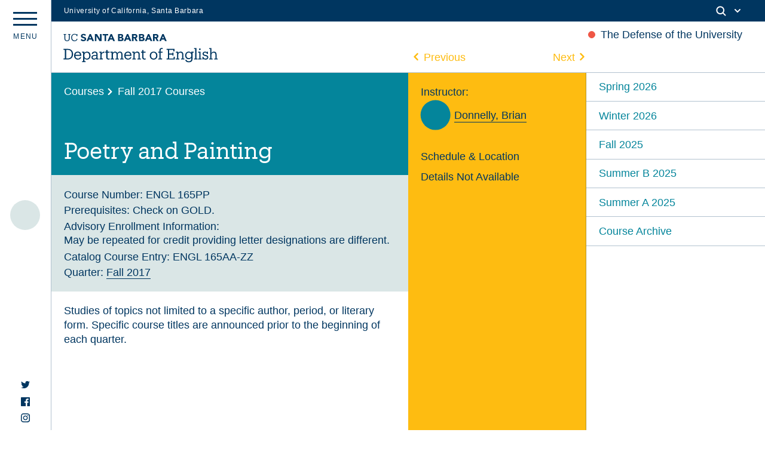

--- FILE ---
content_type: image/svg+xml
request_url: https://www.english.ucsb.edu/wp-content/themes/UCSB_Eng_2021/images/UCSB--footer--logo.svg
body_size: 1180
content:
<?xml version="1.0" encoding="utf-8"?>
<!-- Generator: Adobe Illustrator 25.3.1, SVG Export Plug-In . SVG Version: 6.00 Build 0)  -->
<svg version="1.1" id="Layer_1" xmlns="http://www.w3.org/2000/svg" xmlns:xlink="http://www.w3.org/1999/xlink" x="0px" y="0px"
	 viewBox="0 0 500 44" style="enable-background:new 0 0 500 44;" xml:space="preserve">
<style type="text/css">
	.st0{fill:#FFFFFF;}
</style>
<g>
	<path class="st0" d="M414,5.8h-6.1l-15,34h8.3l2.9-7.1h13.3l2.9,7.1h8.5L414,5.8z M406.7,26.2l4.1-10.5l4.3,10.5H406.7z"/>
	<path class="st0" d="M391,27.1c-0.3-1-0.9-1.9-1.5-2.6c-0.7-0.7-1.5-1.2-2.4-1.7c-0.9-0.3-1.9-0.7-3.1-0.9v-0.2
		c1.7-0.5,3.2-1.5,4.3-2.7c1-1.2,1.5-2.9,1.5-4.8s-0.3-3.2-1-4.4c-0.7-1-1.7-1.9-2.9-2.6c-1.2-0.5-2.6-1-4.1-1.2
		c-1.5-0.2-2.9-0.3-4.4-0.3h-12.6v33.7h13.9c1.5,0,3.1-0.2,4.6-0.5c1.5-0.3,2.9-0.9,4.1-1.5c1.2-0.7,2-1.7,2.9-2.9
		c0.9-1.2,1.2-2.6,1.2-4.4C391.6,29.1,391.4,28.1,391,27.1z M372.2,12.3h5.1c0.5,0,1,0,1.7,0.2c0.7,0,1.2,0.2,1.7,0.5
		c0.5,0.2,0.9,0.5,1.2,1c0.3,0.3,0.5,1,0.5,1.7c0,0.7,0,1.2-0.3,1.7c-0.2,0.5-0.5,0.9-1,1.2c-0.5,0.3-1,0.5-1.5,0.7
		c-0.5,0.2-1.2,0.2-1.7,0.2h-5.4h-0.2V12.3z M383.4,31.5c-0.3,0.5-0.7,0.9-1.2,1.2c-0.3,0.3-1,0.5-1.5,0.7c-0.5,0.2-1.2,0.2-1.7,0.2
		h-6.6H372v-7.7h5.6c0.7,0,1.4,0,2,0.2c0.9,0,1.4,0.2,2,0.5c0.7,0.3,1.2,0.7,1.5,1.2c0.5,0.3,0.7,1,0.7,1.9
		C383.9,30.3,383.7,31,383.4,31.5z"/>
	<path class="st0" d="M451.1,25.6c2.4-0.5,4.3-1.5,5.4-3.2c1.2-1.7,1.9-3.7,1.9-6.1c0-1.9-0.3-3.6-1-4.9c-0.7-1.4-1.5-2.4-2.7-3.2
		c-1.2-0.9-2.6-1.4-4.1-1.7c-1.5-0.3-3.2-0.5-4.9-0.5h-13.1h-0.2v34h7.5V26.2h3.7l7.1,13.6h9L451.1,25.6z M450.2,18.2
		c-0.3,0.5-0.9,1-1.5,1.2c-0.7,0.3-1.4,0.5-2,0.5c-0.9,0-1.5,0-2.2,0h-4.3v-7.8h4.9c0.7,0,1.4,0,2,0.2c0.7,0,1.4,0.2,1.9,0.5
		c0.5,0.3,1,0.7,1.4,1.2c0.3,0.5,0.5,1.2,0.5,2C450.9,17.1,450.6,17.7,450.2,18.2z"/>
	<path class="st0" d="M313,5.8h-6.1l-15,34h8.3l2.9-7.1h13.3l2.9,7.1h8.5L313,5.8z M305.7,26.2l4.1-10.5l4.3,10.5H305.7z"/>
	<path class="st0" d="M483.2,5.8h-6.1l-14.8,34h8.3l2.9-7.1h13.1l2.9,7.1h8.5L483.2,5.8z M475.9,26.2l4.1-10.5l4.3,10.5H475.9z"/>
	<path class="st0" d="M290,27.1c-0.3-1-0.9-1.9-1.5-2.6c-0.7-0.7-1.5-1.2-2.4-1.7c-0.9-0.3-1.9-0.7-3.1-0.9v-0.2
		c1.7-0.5,3.2-1.5,4.3-2.7c1-1.2,1.5-2.9,1.5-4.8s-0.3-3.2-1-4.4c-0.7-1-1.7-1.9-2.9-2.6c-1.2-0.5-2.6-1-4.1-1.2
		c-1.5-0.2-2.9-0.3-4.4-0.3h-12.6v33.7h13.9c1.5,0,3.1-0.2,4.6-0.5c1.5-0.3,2.9-0.9,4.1-1.5c1.2-0.7,2-1.7,2.9-2.9
		c0.9-1.2,1.2-2.6,1.2-4.4C290.5,29.1,290.4,28.1,290,27.1z M271.2,12.3h5.1c0.5,0,1,0,1.7,0.2c0.7,0,1.2,0.2,1.7,0.5
		c0.5,0.2,0.9,0.5,1.2,1c0.3,0.3,0.5,1,0.5,1.7c0,0.7,0,1.2-0.3,1.7c-0.2,0.5-0.5,0.9-1,1.2c-0.5,0.3-1,0.5-1.5,0.7
		c-0.5,0.2-1.2,0.2-1.7,0.2h-5.4h-0.2V12.3z M282.4,31.3c-0.3,0.5-0.7,0.9-1.2,1.2c-0.3,0.3-1,0.5-1.5,0.7c-0.5,0.2-1.2,0.2-1.7,0.2
		h-6.6H271v-7.7h5.6c0.7,0,1.4,0,2,0.2c0.9,0,1.4,0.2,2,0.5c0.7,0.3,1.2,0.7,1.5,1.2c0.5,0.3,0.7,1,0.7,1.9
		C282.9,30.2,282.7,30.8,282.4,31.3z"/>
	<path class="st0" d="M349.9,25.6c2.4-0.5,4.3-1.5,5.4-3.2c1.2-1.7,1.9-3.7,1.9-6.1c0-1.9-0.3-3.6-1-4.9c-0.7-1.4-1.5-2.4-2.7-3.2
		c-1.2-0.9-2.6-1.4-4.1-1.7c-1.5-0.3-3.2-0.5-4.9-0.5h-13.1h-0.2v34h7.5V26.2h3.7l7.1,13.6h9L349.9,25.6z M349,18.2
		c-0.3,0.5-0.9,1-1.5,1.2c-0.7,0.3-1.4,0.5-2,0.5c-0.9,0-1.5,0-2.2,0H339v-7.8h4.9c0.7,0,1.4,0,2,0.2c0.7,0,1.4,0.2,1.9,0.5
		c0.5,0.3,1,0.7,1.4,1.2c0.3,0.5,0.5,1.2,0.5,2C349.7,17.1,349.4,17.7,349,18.2z"/>
	<path class="st0" d="M133.9,5.8h-6.1l-14.8,34h8.2l2.9-7.1h13.3l2.9,7.1h8.5L133.9,5.8z M126.5,26.2l4.1-10.5l4.3,10.5H126.5z"/>
	<path class="st0" d="M234.6,5.8h-6.1l-15,34h8.3l2.9-7.1H238l2.9,7.1h8.5L234.6,5.8z M227.3,26.2l4.1-10.5l4.3,10.5H227.3z"/>
	<polygon class="st0" points="152.8,5.8 163,5.8 177.5,29.5 177.6,29.5 177.6,5.8 185.1,5.8 185.1,39.8 175.3,39.8 160.5,15.7 
		160.3,15.7 160.3,39.8 152.8,39.8 	"/>
	<polygon class="st0" points="199.6,12.5 190.2,12.5 190.2,5.8 217.1,5.8 217.1,12.5 207.1,12.5 207.1,39.8 199.6,39.8 	"/>
	<path class="st0" d="M19.2,40.4c-7.8,0-12.4-4.6-12.4-12.9V9.2H3V5.8h12.4v3.2H11v17.7c0,7.1,2.6,10,8.3,10c5.4,0,8.7-2.2,8.7-10.5
		V9.1h-4.3V5.8h12.4v3.2h-3.9v17.7C32.1,35.3,28,40.4,19.2,40.4z"/>
	<path class="st0" d="M65.7,28.5c-0.9,5.6-4.8,8.3-10.4,8.3c-7.5,0-11.9-5.3-11.9-14.1v-0.3c0-8.7,4.8-14.1,11.9-14.1
		c5.3,0,8.8,2.2,10.2,8h3.6V5.8h-3.7v3.7C63.7,6.5,59.8,5,55.5,5C46,5,39.2,12.3,39.2,22.5v0.3c0,10.5,6.1,17.3,16,17.3
		c7.5,0,12.9-3.7,14.3-11.4L65.7,28.5z"/>
	<path class="st0" d="M100.4,19.6c-3.9-1-7.3-2.2-7.3-4.6c0-1.5,1.2-3.9,4.6-3.9c3.4,0,5.8,1.2,7.7,3.6l4.8-4.1
		c-3.1-4.8-8.5-5.4-11.6-5.4C91.1,5,85.8,9.4,85.8,15.5c0,6.3,5.6,8.7,11.2,10.2c4.8,1.4,6.6,2,6.6,4.8c0,2.2-2,3.7-5.3,3.7
		c-5.3,0-8-3.4-8.8-4.6l-5.1,4.4c2.6,4.1,7.1,6.3,13.4,6.3c7.8,0,13.3-4.6,13.3-11.1C111,22.8,105.5,20.8,100.4,19.6z"/>
</g>
</svg>
